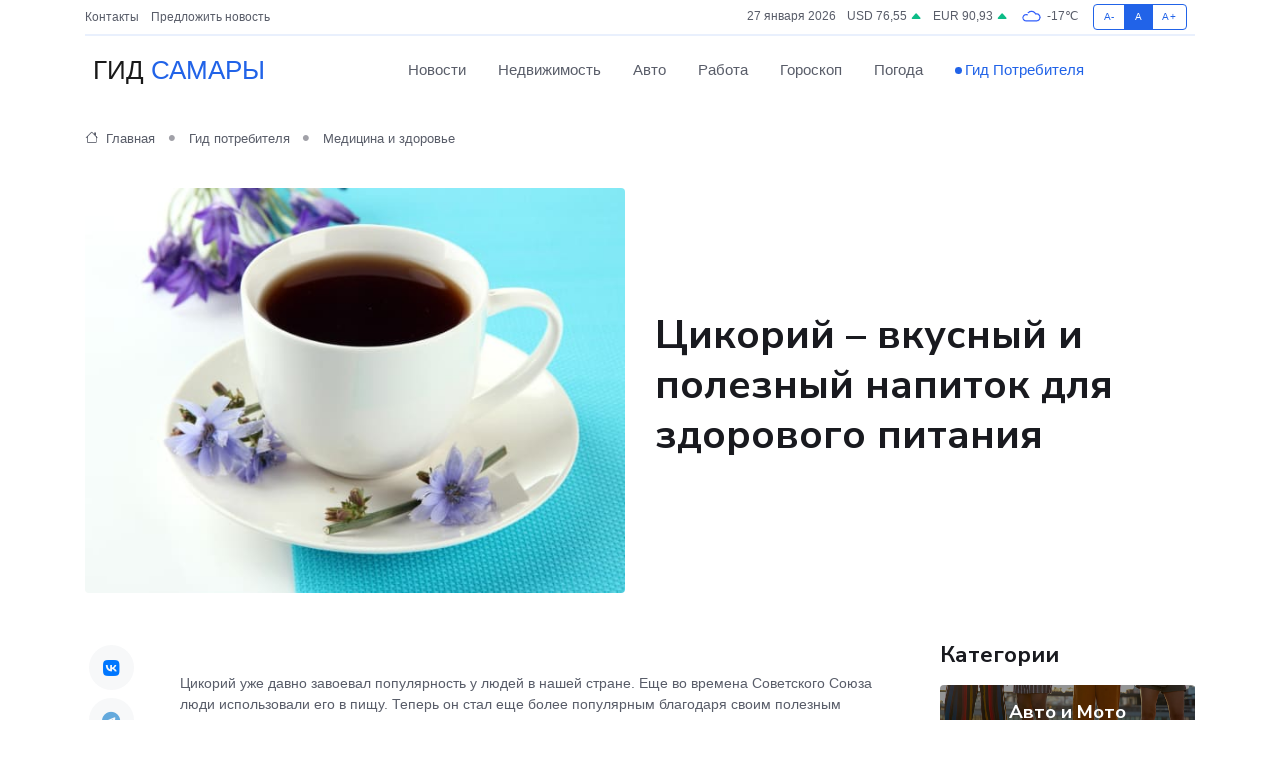

--- FILE ---
content_type: text/html; charset=UTF-8
request_url: https://samara365.ru/poleznoe/tsikorii.htm
body_size: 13949
content:
<!DOCTYPE html>
<html lang="ru">
<head>
	<meta charset="utf-8">
	<meta name="csrf-token" content="Yx97VrxNgv2BRjnpqKlfRLu85K8NXyQEEUm3AqRc">
    <meta http-equiv="X-UA-Compatible" content="IE=edge">
    <meta name="viewport" content="width=device-width, initial-scale=1">
    <title>Цикорий – вкусный и полезный напиток для здорового питания</title>
    <meta name="description" property="description" content="Гид потребителя в Самаре. Цикорий – вкусный и полезный напиток для здорового питания">
    
    <meta property="fb:pages" content="105958871990207" />
    <link rel="shortcut icon" type="image/x-icon" href="https://samara365.ru/favicon.svg">
    <link rel="canonical" href="https://samara365.ru/poleznoe/tsikorii.htm">
    <link rel="preconnect" href="https://fonts.gstatic.com">
    <link rel="dns-prefetch" href="https://fonts.googleapis.com">
    <link rel="dns-prefetch" href="https://pagead2.googlesyndication.com">
    <link rel="dns-prefetch" href="https://res.cloudinary.com">
    <link href="https://fonts.googleapis.com/css2?family=Nunito+Sans:wght@400;700&family=Rubik:wght@400;500;700&display=swap" rel="stylesheet">
    <link rel="stylesheet" type="text/css" href="https://samara365.ru/assets/font-awesome/css/all.min.css">
    <link rel="stylesheet" type="text/css" href="https://samara365.ru/assets/bootstrap-icons/bootstrap-icons.css">
    <link rel="stylesheet" type="text/css" href="https://samara365.ru/assets/tiny-slider/tiny-slider.css">
    <link rel="stylesheet" type="text/css" href="https://samara365.ru/assets/glightbox/css/glightbox.min.css">
    <link rel="stylesheet" type="text/css" href="https://samara365.ru/assets/plyr/plyr.css">
    <link id="style-switch" rel="stylesheet" type="text/css" href="https://samara365.ru/assets/css/style.css">
    <link rel="stylesheet" type="text/css" href="https://samara365.ru/assets/css/style2.css">

    <meta name="twitter:card" content="summary">
    <meta name="twitter:site" content="@mysite">
    <meta name="twitter:title" content="Цикорий – вкусный и полезный напиток для здорового питания">
    <meta name="twitter:description" content="Гид потребителя в Самаре. Цикорий – вкусный и полезный напиток для здорового питания">
    <meta name="twitter:creator" content="@mysite">
    <meta name="twitter:image:src" content="https://samara365.ru/images/logo.gif">
    <meta name="twitter:domain" content="samara365.ru">
    <meta name="twitter:card" content="summary_large_image" /><meta name="twitter:image" content="https://samara365.ru/images/logo.gif">

    <meta property="og:url" content="http://samara365.ru/poleznoe/tsikorii.htm">
    <meta property="og:title" content="Цикорий – вкусный и полезный напиток для здорового питания">
    <meta property="og:description" content="Гид потребителя в Самаре. Цикорий – вкусный и полезный напиток для здорового питания">
    <meta property="og:type" content="website">
    <meta property="og:image" content="https://samara365.ru/images/logo.gif">
    <meta property="og:locale" content="ru_RU">
    <meta property="og:site_name" content="Гид Самары">
    

    <link rel="image_src" href="https://samara365.ru/images/logo.gif" />

    <link rel="alternate" type="application/rss+xml" href="https://samara365.ru/feed" title="Самара: гид, новости, афиша">
        <script async src="https://pagead2.googlesyndication.com/pagead/js/adsbygoogle.js"></script>
    <script>
        (adsbygoogle = window.adsbygoogle || []).push({
            google_ad_client: "ca-pub-0899253526956684",
            enable_page_level_ads: true
        });
    </script>
        
    
    
    
    <script>if (window.top !== window.self) window.top.location.replace(window.self.location.href);</script>
    <script>if(self != top) { top.location=document.location;}</script>

<!-- Google tag (gtag.js) -->
<script async src="https://www.googletagmanager.com/gtag/js?id=G-71VQP5FD0J"></script>
<script>
  window.dataLayer = window.dataLayer || [];
  function gtag(){dataLayer.push(arguments);}
  gtag('js', new Date());

  gtag('config', 'G-71VQP5FD0J');
</script>
</head>
<body>
<script type="text/javascript" > (function(m,e,t,r,i,k,a){m[i]=m[i]||function(){(m[i].a=m[i].a||[]).push(arguments)}; m[i].l=1*new Date();k=e.createElement(t),a=e.getElementsByTagName(t)[0],k.async=1,k.src=r,a.parentNode.insertBefore(k,a)}) (window, document, "script", "https://mc.yandex.ru/metrika/tag.js", "ym"); ym(54007975, "init", {}); ym(86840228, "init", { clickmap:true, trackLinks:true, accurateTrackBounce:true, webvisor:true });</script> <noscript><div><img src="https://mc.yandex.ru/watch/54007975" style="position:absolute; left:-9999px;" alt="" /><img src="https://mc.yandex.ru/watch/86840228" style="position:absolute; left:-9999px;" alt="" /></div></noscript>
<script type="text/javascript">
    new Image().src = "//counter.yadro.ru/hit?r"+escape(document.referrer)+((typeof(screen)=="undefined")?"":";s"+screen.width+"*"+screen.height+"*"+(screen.colorDepth?screen.colorDepth:screen.pixelDepth))+";u"+escape(document.URL)+";h"+escape(document.title.substring(0,150))+";"+Math.random();
</script>
<!-- Rating@Mail.ru counter -->
<script type="text/javascript">
var _tmr = window._tmr || (window._tmr = []);
_tmr.push({id: "3138453", type: "pageView", start: (new Date()).getTime()});
(function (d, w, id) {
  if (d.getElementById(id)) return;
  var ts = d.createElement("script"); ts.type = "text/javascript"; ts.async = true; ts.id = id;
  ts.src = "https://top-fwz1.mail.ru/js/code.js";
  var f = function () {var s = d.getElementsByTagName("script")[0]; s.parentNode.insertBefore(ts, s);};
  if (w.opera == "[object Opera]") { d.addEventListener("DOMContentLoaded", f, false); } else { f(); }
})(document, window, "topmailru-code");
</script><noscript><div>
<img src="https://top-fwz1.mail.ru/counter?id=3138453;js=na" style="border:0;position:absolute;left:-9999px;" alt="Top.Mail.Ru" />
</div></noscript>
<!-- //Rating@Mail.ru counter -->

<header class="navbar-light navbar-sticky header-static">
    <div class="navbar-top d-none d-lg-block small">
        <div class="container">
            <div class="d-md-flex justify-content-between align-items-center my-1">
                <!-- Top bar left -->
                <ul class="nav">
                    <li class="nav-item">
                        <a class="nav-link ps-0" href="https://samara365.ru/contacts">Контакты</a>
                    </li>
                    <li class="nav-item">
                        <a class="nav-link ps-0" href="https://samara365.ru/sendnews">Предложить новость</a>
                    </li>
                    
                </ul>
                <!-- Top bar right -->
                <div class="d-flex align-items-center">
                    
                    <ul class="list-inline mb-0 text-center text-sm-end me-3">
						<li class="list-inline-item">
							<span>27 января 2026</span>
						</li>
                        <li class="list-inline-item">
                            <a class="nav-link px-0" href="https://samara365.ru/currency">
                                <span>USD 76,55 <i class="bi bi-caret-up-fill text-success"></i></span>
                            </a>
						</li>
                        <li class="list-inline-item">
                            <a class="nav-link px-0" href="https://samara365.ru/currency">
                                <span>EUR 90,93 <i class="bi bi-caret-up-fill text-success"></i></span>
                            </a>
						</li>
						<li class="list-inline-item">
                            <a class="nav-link px-0" href="https://samara365.ru/pogoda">
                                <svg xmlns="http://www.w3.org/2000/svg" width="25" height="25" viewBox="0 0 30 30"><path fill="#315EFB" fill-rule="evenodd" d="M25.036 13.066a4.948 4.948 0 0 1 0 5.868A4.99 4.99 0 0 1 20.99 21H8.507a4.49 4.49 0 0 1-3.64-1.86 4.458 4.458 0 0 1 0-5.281A4.491 4.491 0 0 1 8.506 12c.686 0 1.37.159 1.996.473a.5.5 0 0 1 .16.766l-.33.399a.502.502 0 0 1-.598.132 2.976 2.976 0 0 0-3.346.608 3.007 3.007 0 0 0 .334 4.532c.527.396 1.177.59 1.836.59H20.94a3.54 3.54 0 0 0 2.163-.711 3.497 3.497 0 0 0 1.358-3.206 3.45 3.45 0 0 0-.706-1.727A3.486 3.486 0 0 0 20.99 12.5c-.07 0-.138.016-.208.02-.328.02-.645.085-.947.192a.496.496 0 0 1-.63-.287 4.637 4.637 0 0 0-.445-.874 4.495 4.495 0 0 0-.584-.733A4.461 4.461 0 0 0 14.998 9.5a4.46 4.46 0 0 0-3.177 1.318 2.326 2.326 0 0 0-.135.147.5.5 0 0 1-.592.131 5.78 5.78 0 0 0-.453-.19.5.5 0 0 1-.21-.79A5.97 5.97 0 0 1 14.998 8a5.97 5.97 0 0 1 4.237 1.757c.398.399.704.85.966 1.319.262-.042.525-.076.79-.076a4.99 4.99 0 0 1 4.045 2.066zM0 0v30V0zm30 0v30V0z"></path></svg>
                                <span>-17&#8451;</span>
                            </a>
						</li>
					</ul>

                    <!-- Font size accessibility START -->
                    <div class="btn-group me-2" role="group" aria-label="font size changer">
                        <input type="radio" class="btn-check" name="fntradio" id="font-sm">
                        <label class="btn btn-xs btn-outline-primary mb-0" for="font-sm">A-</label>

                        <input type="radio" class="btn-check" name="fntradio" id="font-default" checked>
                        <label class="btn btn-xs btn-outline-primary mb-0" for="font-default">A</label>

                        <input type="radio" class="btn-check" name="fntradio" id="font-lg">
                        <label class="btn btn-xs btn-outline-primary mb-0" for="font-lg">A+</label>
                    </div>

                    
                </div>
            </div>
            <!-- Divider -->
            <div class="border-bottom border-2 border-primary opacity-1"></div>
        </div>
    </div>

    <!-- Logo Nav START -->
    <nav class="navbar navbar-expand-lg">
        <div class="container">
            <!-- Logo START -->
            <a class="navbar-brand" href="https://samara365.ru" style="text-align: end;">
                
                			<span class="ms-2 fs-3 text-uppercase fw-normal">Гид <span style="color: #2163e8;">Самары</span></span>
                            </a>
            <!-- Logo END -->

            <!-- Responsive navbar toggler -->
            <button class="navbar-toggler ms-auto" type="button" data-bs-toggle="collapse"
                data-bs-target="#navbarCollapse" aria-controls="navbarCollapse" aria-expanded="false"
                aria-label="Toggle navigation">
                <span class="text-body h6 d-none d-sm-inline-block">Menu</span>
                <span class="navbar-toggler-icon"></span>
            </button>

            <!-- Main navbar START -->
            <div class="collapse navbar-collapse" id="navbarCollapse">
                <ul class="navbar-nav navbar-nav-scroll mx-auto">
                                        <li class="nav-item"> <a class="nav-link" href="https://samara365.ru/news">Новости</a></li>
                                        <li class="nav-item"> <a class="nav-link" href="https://samara365.ru/realty">Недвижимость</a></li>
                                        <li class="nav-item"> <a class="nav-link" href="https://samara365.ru/auto">Авто</a></li>
                                        <li class="nav-item"> <a class="nav-link" href="https://samara365.ru/job">Работа</a></li>
                                        <li class="nav-item"> <a class="nav-link" href="https://samara365.ru/horoscope">Гороскоп</a></li>
                                        <li class="nav-item"> <a class="nav-link" href="https://samara365.ru/pogoda">Погода</a></li>
                                        <li class="nav-item"> <a class="nav-link active" href="https://samara365.ru/poleznoe">Гид потребителя</a></li>
                                    </ul>
            </div>
            <!-- Main navbar END -->

            
        </div>
    </nav>
    <!-- Logo Nav END -->
</header>
    <main>
        <!-- =======================
                Main content START -->
        <section class="pt-3 pb-lg-5">
            <div class="container" data-sticky-container>
                <div class="row">
                    <!-- Main Post START -->
                    <div class="col-lg-9">
                        <!-- Categorie Detail START -->
                        <div class="mb-4">
                            <nav aria-label="breadcrumb" itemscope itemtype="http://schema.org/BreadcrumbList">
                                <ol class="breadcrumb breadcrumb-dots">
                                    <li class="breadcrumb-item" itemprop="itemListElement" itemscope itemtype="http://schema.org/ListItem"><a href="https://samara365.ru" title="Главная" itemprop="item"><i class="bi bi-house me-1"></i>
                                        <span itemprop="name">Главная</span></a><meta itemprop="position" content="1" />
                                    </li>
                                    <li class="breadcrumb-item" itemprop="itemListElement" itemscope itemtype="http://schema.org/ListItem"><a href="https://samara365.ru/poleznoe" title="Гид потребителя" itemprop="item"> <span itemprop="name">Гид потребителя</span></a><meta itemprop="position" content="2" />
                                    </li>
                                    <li class="breadcrumb-item" itemprop="itemListElement" itemscope itemtype="http://schema.org/ListItem"><a
                                            href="https://samara365.ru/poleznoe/categories/meditsina-i-zdorove.htm" title="Медицина и здоровье" itemprop="item"><span itemprop="name">Медицина и здоровье</span></a><meta itemprop="position" content="3" />
                                    </li>
                                </ol>
                            </nav>
                        </div>
                    </div>
                </div>
                <div class="row align-items-center">
                    <!-- Image -->
                    <div class="col-md-6 position-relative">
                                                <img class="rounded" src="https://res.cloudinary.com/cherepovetssu/image/upload/c_fill,w_600,h_450,q_auto/uroeokvztyfpclr26uu7" alt="Цикорий – вкусный и полезный напиток для здорового питания">
                                            </div>
                    <!-- Content -->
                    <div class="col-md-6 mt-4 mt-md-0">
                        
                        <h1 class="display-6">Цикорий – вкусный и полезный напиток для здорового питания</h1>
                    </div>
                </div>
            </div>
        </section>
        <!-- =======================
        Main START -->
        <section class="pt-0">
            <div class="container position-relative" data-sticky-container>
                <div class="row">
                    <!-- Left sidebar START -->
                    <div class="col-md-1">
                        <div class="text-start text-lg-center mb-5" data-sticky data-margin-top="80" data-sticky-for="767">
                            <style>
                                .fa-vk::before {
                                    color: #07f;
                                }
                                .fa-telegram::before {
                                    color: #64a9dc;
                                }
                                .fa-facebook-square::before {
                                    color: #3b5998;
                                }
                                .fa-odnoklassniki-square::before {
                                    color: #eb722e;
                                }
                                .fa-twitter-square::before {
                                    color: #00aced;
                                }
                                .fa-whatsapp::before {
                                    color: #65bc54;
                                }
                                .fa-viber::before {
                                    color: #7b519d;
                                }
                                .fa-moimir svg {
                                    background-color: #168de2;
                                    height: 18px;
                                    width: 18px;
                                    background-size: 18px 18px;
                                    border-radius: 4px;
                                    margin-bottom: 2px;
                                }
                            </style>
                            <ul class="nav text-white-force">
                                <li class="nav-item">
                                    <a class="nav-link icon-md rounded-circle m-1 p-0 fs-5 bg-light" href="https://vk.com/share.php?url=https://samara365.ru/poleznoe/tsikorii.htm&title=Цикорий – вкусный и полезный напиток для здорового питания&utm_source=share" rel="nofollow" target="_blank">
                                        <i class="fab fa-vk align-middle text-body"></i>
                                    </a>
                                </li>
                                <li class="nav-item">
                                    <a class="nav-link icon-md rounded-circle m-1 p-0 fs-5 bg-light" href="https://t.me/share/url?url=https://samara365.ru/poleznoe/tsikorii.htm&text=Цикорий – вкусный и полезный напиток для здорового питания&utm_source=share" rel="nofollow" target="_blank">
                                        <i class="fab fa-telegram align-middle text-body"></i>
                                    </a>
                                </li>
                                <li class="nav-item">
                                    <a class="nav-link icon-md rounded-circle m-1 p-0 fs-5 bg-light" href="https://connect.ok.ru/offer?url=https://samara365.ru/poleznoe/tsikorii.htm&title=Цикорий – вкусный и полезный напиток для здорового питания&utm_source=share" rel="nofollow" target="_blank">
                                        <i class="fab fa-odnoklassniki-square align-middle text-body"></i>
                                    </a>
                                </li>
                                <li class="nav-item">
                                    <a class="nav-link icon-md rounded-circle m-1 p-0 fs-5 bg-light" href="https://www.facebook.com/sharer.php?src=sp&u=https://samara365.ru/poleznoe/tsikorii.htm&title=Цикорий – вкусный и полезный напиток для здорового питания&utm_source=share" rel="nofollow" target="_blank">
                                        <i class="fab fa-facebook-square align-middle text-body"></i>
                                    </a>
                                </li>
                                <li class="nav-item">
                                    <a class="nav-link icon-md rounded-circle m-1 p-0 fs-5 bg-light" href="https://twitter.com/intent/tweet?text=Цикорий – вкусный и полезный напиток для здорового питания&url=https://samara365.ru/poleznoe/tsikorii.htm&utm_source=share" rel="nofollow" target="_blank">
                                        <i class="fab fa-twitter-square align-middle text-body"></i>
                                    </a>
                                </li>
                                <li class="nav-item">
                                    <a class="nav-link icon-md rounded-circle m-1 p-0 fs-5 bg-light" href="https://api.whatsapp.com/send?text=Цикорий – вкусный и полезный напиток для здорового питания https://samara365.ru/poleznoe/tsikorii.htm&utm_source=share" rel="nofollow" target="_blank">
                                        <i class="fab fa-whatsapp align-middle text-body"></i>
                                    </a>
                                </li>
                                <li class="nav-item">
                                    <a class="nav-link icon-md rounded-circle m-1 p-0 fs-5 bg-light" href="viber://forward?text=Цикорий – вкусный и полезный напиток для здорового питания https://samara365.ru/poleznoe/tsikorii.htm&utm_source=share" rel="nofollow" target="_blank">
                                        <i class="fab fa-viber align-middle text-body"></i>
                                    </a>
                                </li>
                                <li class="nav-item">
                                    <a class="nav-link icon-md rounded-circle m-1 p-0 fs-5 bg-light" href="https://connect.mail.ru/share?url=https://samara365.ru/poleznoe/tsikorii.htm&title=Цикорий – вкусный и полезный напиток для здорового питания&utm_source=share" rel="nofollow" target="_blank">
                                        <i class="fab fa-moimir align-middle text-body"><svg viewBox='0 0 24 24' xmlns='http://www.w3.org/2000/svg'><path d='M8.889 9.667a1.333 1.333 0 100-2.667 1.333 1.333 0 000 2.667zm6.222 0a1.333 1.333 0 100-2.667 1.333 1.333 0 000 2.667zm4.77 6.108l-1.802-3.028a.879.879 0 00-1.188-.307.843.843 0 00-.313 1.166l.214.36a6.71 6.71 0 01-4.795 1.996 6.711 6.711 0 01-4.792-1.992l.217-.364a.844.844 0 00-.313-1.166.878.878 0 00-1.189.307l-1.8 3.028a.844.844 0 00.312 1.166.88.88 0 001.189-.307l.683-1.147a8.466 8.466 0 005.694 2.18 8.463 8.463 0 005.698-2.184l.685 1.151a.873.873 0 001.189.307.844.844 0 00.312-1.166z' fill='#FFF' fill-rule='evenodd'/></svg></i>
                                    </a>
                                </li>
                            </ul>
                        </div>
                    </div>
                    <!-- Left sidebar END -->

                    <!-- Main Content START -->
                    <div class="col-md-10 col-lg-8 mb-5">
                        <div class="mb-4">
                                                    </div>
                        <div itemscope itemtype="http://schema.org/Article">
                            <meta itemprop="headline" content="Цикорий – вкусный и полезный напиток для здорового питания">
                            <meta itemprop="identifier" content="https://samara365.ru/2214">
                            <span itemprop="articleBody"><p>Цикорий уже давно завоевал популярность у людей в нашей стране. Еще во времена Советского Союза люди использовали его в пищу. Теперь он стал еще более популярным благодаря своим полезным свойствам. Если вы хотите оставаться здоровым, красивым и стройным, то цикорий может быть отличным выбором для вас. Давайте разберемся, какие же полезные свойства он имеет и как его следует употреблять.</p>

<p>Цикорий содержит большое количество полезных веществ. Он богат инулином, который обладает высокой биологической активностью и положительным воздействием на организм человека. Инулин способствует улучшению пищеварения, понижению уровня холестерина в крови и снижению уровня сахара. Также цикорий богат витаминами группы В, калием, натрием, кальцием и магнием.</p>

<p>Чтобы получить все полезные вещества из цикория, его нужно правильно приготовить. Лучше всего употреблять его в виде настойки. Для этого залейте столовую ложку измельченных корней цикория стаканом кипятка и дайте постоять 10-15 минут. Затем процедите и выпейте настойку. Цикорий также можно добавлять в кофе, чтобы снизить содержание кофеина.</p>

<p>Таким образом, цикорий является полезным продуктом для тех, кто следит за своим здоровьем и хочет оставаться красивым и стройным. Он содержит множество полезных веществ и его можно употреблять в виде настойки или добавлять в кофе.</p>
<!DOCTYPE html>
<html>
<head>
</head>
<body>
  <p>Цикорий: семейство, виды и применение</p>
  <p>Цикорий – растение семейства астровых, происходит из Средиземноморья и распространен в разных уголках света. Культивируются два вида – салатный и обыкновенный. Используют цикорий разными способами: высушенные и обжаренные корни добавляют в натуральный кофе для придания вкуса или же используют в качестве заменителя кофе, листья кладут в овощные салаты или готовят из них гарниры к мясу и рыбе.</p>
  <p>Цикорий содержит множество полезных веществ. Корень цикория обладает завидным досье: содержит фруктозу, гликозид, каротин, витамины группы B, витамин C, макро- и микроэлементы (Na, K, Ca, Mg, P, Fe и т.д.), дубильные и белковые вещества, пектин и смолы. Но наиболее ценный компонент – это инулин, который отвечает за улучшение обмена веществ и нормализацию работы пищеварительной системы, а также повышает уровень усвоения кальция. Отметим, что начиная с 1 января 2015 года начнет действовать новый ГОСТ Р 55512-2013 на цикорий, который распространяется на растворимый натуральный цикорий – высушенный экстракт обжаренных корней цикория, предназначенный для быстрого приготовления напитков и пригодных для непосредственного употребления в пищу.</p>
<script defer src="https://static.cloudflareinsights.com/beacon.min.js/vcd15cbe7772f49c399c6a5babf22c1241717689176015" integrity="sha512-ZpsOmlRQV6y907TI0dKBHq9Md29nnaEIPlkf84rnaERnq6zvWvPUqr2ft8M1aS28oN72PdrCzSjY4U6VaAw1EQ==" data-cf-beacon='{"version":"2024.11.0","token":"c69c8e23119042d19532bfdfcb2b8024","r":1,"server_timing":{"name":{"cfCacheStatus":true,"cfEdge":true,"cfExtPri":true,"cfL4":true,"cfOrigin":true,"cfSpeedBrain":true},"location_startswith":null}}' crossorigin="anonymous"></script>
</body>
</html>
<p>ОАО «РУССКИЙ ПРОДУКТ» является крупнейшим отечественным производителем бакалейной продукции. Компания появилась в 1996 году благодаря объединению нескольких крупных пищевых комбинатов.</p>

<p>Один из наиболее популярных продуктов бренда «Coffitel» - это растворимый цикорий, созданный специально для поклонников здорового образа жизни. Ведь цикорий является натуральным источником многих полезных веществ, включая инулин, который положительно влияет на работу кишечника.</p>

<p>На сайте компании можно найти целую серию растворимого цикория Coffitel, включающую в себя латте, капучино и другие напитки. Но это еще не все - цикорий Coffitel доступен и с экстрактами черноплодной рябины и земляники. Приятное сочетание цикория со вкусом ягод подарит вам уникальный вкус и заряд позитивных эмоций на день!</p>
<p>Компания «СТОКРОС» уже более 16 лет уделяет особое внимание производству жидкого и растворимого цикория под маркой «РУССКИЙ ЦИКОРИЙ», который зарекомендовал себя как популярный товар на рынке напитков.</p>

<p>Однако, компания не останавливается на достигнутом и продолжает работать над развитием бренда «Здравко». Специалисты «СТОКРОС» разработали несколько новых видов напитков из цикория, среди которых можно выделить растворимый цикорий с женьшенем, с облепихой, с черникой.</p>

<p>Упаковки всех новинок выполнены в формате ДОЙПАК и оснащены удобной застежкой в виде ZIP, что значительно упрощает и ускоряет процесс приготовления напитков.</p>
 
<p>Таким образом, компания «СТОКРОС» продолжает радовать своих покупателей новыми и интересными вкусами напитков из цикория в рамках бренда «Здравко», которые с каждым годом становятся все более популярными.</p>
<p>Крупная международная компания Strauss Group, специализирующаяся на производстве продуктов питания, начала свою деятельность на рынке СНГ в 1992 году. Компания работает в 20 странах мира и предлагает широкий выбор своих продуктов на разных континентах.</p>
<p>Один из продуктов, которые компания предлагает своим покупателям в рамках своего бренда "Elite Health Line", это цикорий. Strauss Group желает своим покупателям быть здоровыми и ощущать себя замечательно, поэтому они предлагают растворимый цикорий с экстрактами таких полезных трав, как женьшень, эхинацея, зеленый чай, ромашка, малина, облепиха и шиповник.</p>
<p>На рынке представлены различные напитки на любой вкус, так что выбор за вами! Надеемся, что информация была вам полезной.</p>
<!DOCTYPE html>
<html>
<head>
<style>
    body {
        font-family: Arial, sans-serif;
        font-size: 14px;
        line-height: 1.5;
    }
    h1 {
        font-size: 18px;
        font-weight: bold;
        margin-bottom: 10px;
    }
    p {
        margin-bottom: 10px;
    }
</style>
</head>
<body>
    <h1>Виды цикория для употребления в пищу</h1>
    <p>Можно разделить на три категории, в зависимости от способа обработки корней.</p>

    <h2>Жидкий концентрат цикория</h2>
    <p>Получается путем экстракции веществ из корня.</p>
    <p>Эти вещества придают напитку неповторимый вкус и аромат, характерные только для цикория.</p>

    <h2>Растворимый цикорий</h2>
    <p>Изготавливается путем получения жидкого экстракта на первом этапе и последующей распылительной сушки.</p>
    <p>Этот вид продукта имеет форму порошка.</p>

    <h2>Цикорий обжаренный молотый</h2>
    <p>Получается путем обжарки и помола корней.</p>
    <p>Такой способ обработки корней позволяет сохранить наибольшую часть полезных веществ цикория, а также его вкус и аромат.</p>
</body>
</html>
<p>Здоровье – важнейшее богатство человека, и обитатели планеты все больше начинают обращать внимание на свою диету. Одним из замечательных продуктов, которые не только вкусны, но и весьма полезны, является цикорий. До того, как он попадает на стол человека, он проходит тщательную обработку, но не теряет при этом своих полезных свойств. Интересно, что наиболее удобен в применении растворимый цикорий. Для его приготовления потребуется всего лишь залить порошок горячей водой.</p>

<p>Кроме приятного вкуса и аромата, цикорий оказывает благотворное влияние на организм человека. Данный продукт рекомендован людям, у которых имеются различные заболевания. Например, цикорий полезен для тонуса сосудов, оказывает положительный эффект на кроветворную и нервную системы. Отмечается, что данный продукт не только улучшает усвоение организмом кальция, но и благотворно действует на селезенку и почки. Кроме того, цикорий способствует восстановлению микрофлоры кишечника, подавляя при этом развитие патогенных бактерий.</p>

<p>Растворимый цикорий обладает собственным неповторимым вкусом и ароматом, с приятной мягкой горчинкой. Важно, что данный продукт не содержит кофеина, не повышает артериальное давление и является полезным для больных диабетом, так как помогает нормализовать уровень сахара в крови.</p>

<p>Беременным женщинам цикорий рекомендуется для выведения из организма шлаков и токсинов, для очищения крови и как средство, способствующее снижению тошноты. Помните, что здоровье всегда должно быть на первом месте, и забота о нем начинается с правильного питания!</p>
<!DOCTYPE html>
<html>
<head>
	<title>Цикорий для похудения</title>
</head>
<body>
	<h1>Название: Цикорий для похудения</h1>
	<p>Цикорий является отличным помощником в борьбе с лишним весом, по мнению специалистов. Растворимый цикорий поможет наладить обмен веществ, улучшить метаболизм углеводов и липидов, а также вывести вредный холестерин и шлаки из организма. Сейчас на рынке есть специальный напиток на основе растворимого цикория - "Аппетит-контроль" BIONOVA®, который контролирует чувство голода, что является важным моментом при соблюдении диеты. Этот напиток рекомендуется употреблять за час до обеда и за час до ужина.</p>
	<p>Согласно исследованиям, проведенным НИИ ПИТАНИЯ РАМН, употребление "Аппетит-контроля" BIONOVA® вместе с низкокалорийной диетой может помочь избавиться от одного килограмма в неделю. Очень важно отметить, что чувство голода, которое часто мешает соблюдению диеты, уменьшается на 64% уже через 45 минут после употребления напитка.</p>
</body>
</html>
<p>Противопоказания к употреблению цикория</p>

<p>Цикорий является безопасным и не имеет противопоказаний для большинства здоровых людей. Однако, следует избегать его употребления в больших количествах во время беременности или кормления грудью. Также цикорий может вызывать аллергическую реакцию у людей, которые чувствительны к растениям семейства сложноцветных, таким как амброзия, хризантемы, бархатцы, маргаритки и многим другим. Если вы страдаете от подобной аллергии, перед употреблением цикория, вам следует обязательно проконсультироваться с врачом.</p>

<p>Кроме того, стоит учитывать, что употребление цикория может стимулировать выработку желчи. Из-за этого, людям, страдающим от желчных камней, не следует употреблять цикорий без медицинского контроля.</p>
<!DOCTYPE html>
<html>
<head>
	<title>Текст о выборе цикория</title>
</head>
<body>
	<h1>Популярность цикория среди российских потребителей возрастает</h1>

	<p>Соответственно, выбор этого продукта на рынке становится все разнообразнее. Большие компании также начали предлагать свои варианты цикория.</p>

	<p>Если вы задумались о покупке этого продукта, то важно понимать, какой именно цикорий стоит выбрать.</p>
</body>
</html>
<p>Российская компания "НоваПродукт АГ" занимается производством обогащенных и диетических продуктов. Ее основным девизом является "Здоровое питание есть!", что отражено в ассортименте продукции, включающем несколько видов цикория. Бренд "CHIKOROFF®", в рамках которого представлены растворимые напитки из этого корня, предлагает цикорий капучино, жаренный молотый, по-восточному, с повышенным содержанием инулина и с бельгийским шоколадом.</p>
<p>В свою очередь, бренд "BIONOVA®" включает пять разных видов цикория с добавлением натуральных экстрактов, а также уникальный продукт – "Цикорий для похудения BIONOVA® "Аппетит-контроль". Этот продукт содержит своеобразную сухую эмульсию растительных масел FABULESS™, разработанную швейцарскими учеными, которая вызывает длительное ощущение сытости.</p>
<p>Исследования НИИ питания РАМН показали, что использование этого напитка в сочетании с низкокалорийной диетой позволяет избавиться от одного килограмма в неделю, а чувство голода снижается на 64% уже через 45 минут после употребления.</p>
<p>Наконец, компания "НоваПродукт АГ" также является эксклюзивным представителем компании LEROUX (Франция) в России и СНГ, предлагающей свой цикорий под торговой маркой LEROUX® в удобной и герметичной упаковке из стекла или с застежкой ZIP.</p>
<p>Одна из российских кофейных компаний существует на рынке более десяти лет и является приоритетной в направлении развития цикория. В концепции компании "Вокруг Света" заложен здоровый образ жизни. Компания выпускает более 20 видов цикория, включая в серию "Здоровье" растворимый цикорий с экстрактами таежных трав, брусники, облепихи, зверобоя, лимона и ромашки. Этот цикорий обладает богатым бархатным вкусом и не обладает горчинкой. Мягкая упаковка имеет застежку ZIP, которая позволяет продукту сохранить свежесть.</p>
Компания «СЛАВКОФЕ» была создана на территории России еще в 1993 году. Основной стратегией ее развития является производство новых кофейных продуктов и освоение новых сегментов рынка. В частности, компания активно занялась производством напитков из цикория. Тремя основными брендами, под которыми выпускается данный продукт, являются Здравник, Целебник и Цикорень.
<p>Одной из главных особенностей продукции «СЛАВКОФЕ» является ее разнообразие. Вкусы цикория представлены в самых разных исполнениях: можно выбрать цикорий с какао, с ванилью, с карамелью, со сливками, а также с добавлением экстракта малины, калины, лимона и других ингредиентов.</p>
<p>Специалисты компании особое внимание уделяют дизайну упаковки продукции. Так, на сегодняшний день компания выпускает цикорий в новой устойчивой упаковке – банке-тубе. Такая упаковка лучше сохраняет аромат продукта, обладает надежной защитой от повреждений и легко открывается.</p>

<p>Фото: freepik.com</p></span>
                        </div>
                        <!-- Comments START -->
                        <div class="mt-5">
                            <h3>Комментарии (0)</h3>
                        </div>
                        <!-- Comments END -->
                        <!-- Reply START -->
                        <div>
                            <h3>Добавить комментарий</h3>
                            <small>Ваш email не публикуется. Обязательные поля отмечены *</small>
                            <form class="row g-3 mt-2">
                                <div class="col-md-6">
                                    <label class="form-label">Имя *</label>
                                    <input type="text" class="form-control" aria-label="First name">
                                </div>
                                <div class="col-md-6">
                                    <label class="form-label">Email *</label>
                                    <input type="email" class="form-control">
                                </div>
                                <div class="col-12">
                                    <label class="form-label">Текст комментария *</label>
                                    <textarea class="form-control" rows="3"></textarea>
                                </div>
                                <div class="col-12">
                                    <button type="submit" class="btn btn-primary">Оставить комментарий</button>
                                </div>
                            </form>
                        </div>
                        <!-- Reply END -->
                    </div>
                    <!-- Main Content END -->
                    <!-- Right sidebar START -->
                    <div class="col-lg-3 d-none d-lg-block">
                        <div data-sticky data-margin-top="80" data-sticky-for="991">
                            <!-- Categories -->
                            <div>
                                <h4 class="mb-3">Категории</h4>
                                                                    <!-- Category item -->
                                    <div class="text-center mb-3 card-bg-scale position-relative overflow-hidden rounded"
                                        style="background-image:url(https://samara365.ru/assets/images/blog/4by3/07.jpg); background-position: center left; background-size: cover;">
                                        <div class="bg-dark-overlay-4 p-3">
                                            <a href="https://samara365.ru/poleznoe/categories/avto-i-moto.htm"
                                                class="stretched-link btn-link fw-bold text-white h5">Авто и Мото</a>
                                        </div>
                                    </div>
                                                                    <!-- Category item -->
                                    <div class="text-center mb-3 card-bg-scale position-relative overflow-hidden rounded"
                                        style="background-image:url(https://samara365.ru/assets/images/blog/4by3/06.jpg); background-position: center left; background-size: cover;">
                                        <div class="bg-dark-overlay-4 p-3">
                                            <a href="https://samara365.ru/poleznoe/categories/delovoi-mir.htm"
                                                class="stretched-link btn-link fw-bold text-white h5">Деловой мир</a>
                                        </div>
                                    </div>
                                                                    <!-- Category item -->
                                    <div class="text-center mb-3 card-bg-scale position-relative overflow-hidden rounded"
                                        style="background-image:url(https://samara365.ru/assets/images/blog/4by3/06.jpg); background-position: center left; background-size: cover;">
                                        <div class="bg-dark-overlay-4 p-3">
                                            <a href="https://samara365.ru/poleznoe/categories/dom-i-semja.htm"
                                                class="stretched-link btn-link fw-bold text-white h5">Дом и семья</a>
                                        </div>
                                    </div>
                                                                    <!-- Category item -->
                                    <div class="text-center mb-3 card-bg-scale position-relative overflow-hidden rounded"
                                        style="background-image:url(https://samara365.ru/assets/images/blog/4by3/08.jpg); background-position: center left; background-size: cover;">
                                        <div class="bg-dark-overlay-4 p-3">
                                            <a href="https://samara365.ru/poleznoe/categories/zakonodatelstvo-i-pravo.htm"
                                                class="stretched-link btn-link fw-bold text-white h5">Законодательство и право</a>
                                        </div>
                                    </div>
                                                                    <!-- Category item -->
                                    <div class="text-center mb-3 card-bg-scale position-relative overflow-hidden rounded"
                                        style="background-image:url(https://samara365.ru/assets/images/blog/4by3/01.jpg); background-position: center left; background-size: cover;">
                                        <div class="bg-dark-overlay-4 p-3">
                                            <a href="https://samara365.ru/poleznoe/categories/lichnye-dengi.htm"
                                                class="stretched-link btn-link fw-bold text-white h5">Личные деньги</a>
                                        </div>
                                    </div>
                                                                    <!-- Category item -->
                                    <div class="text-center mb-3 card-bg-scale position-relative overflow-hidden rounded"
                                        style="background-image:url(https://samara365.ru/assets/images/blog/4by3/02.jpg); background-position: center left; background-size: cover;">
                                        <div class="bg-dark-overlay-4 p-3">
                                            <a href="https://samara365.ru/poleznoe/categories/meditsina-i-zdorove.htm"
                                                class="stretched-link btn-link fw-bold text-white h5">Медицина и здоровье</a>
                                        </div>
                                    </div>
                                                                    <!-- Category item -->
                                    <div class="text-center mb-3 card-bg-scale position-relative overflow-hidden rounded"
                                        style="background-image:url(https://samara365.ru/assets/images/blog/4by3/08.jpg); background-position: center left; background-size: cover;">
                                        <div class="bg-dark-overlay-4 p-3">
                                            <a href="https://samara365.ru/poleznoe/categories/moda-i-stil.htm"
                                                class="stretched-link btn-link fw-bold text-white h5">Мода и стиль</a>
                                        </div>
                                    </div>
                                                                    <!-- Category item -->
                                    <div class="text-center mb-3 card-bg-scale position-relative overflow-hidden rounded"
                                        style="background-image:url(https://samara365.ru/assets/images/blog/4by3/07.jpg); background-position: center left; background-size: cover;">
                                        <div class="bg-dark-overlay-4 p-3">
                                            <a href="https://samara365.ru/poleznoe/categories/nedvizhimost.htm"
                                                class="stretched-link btn-link fw-bold text-white h5">Недвижимость</a>
                                        </div>
                                    </div>
                                                                    <!-- Category item -->
                                    <div class="text-center mb-3 card-bg-scale position-relative overflow-hidden rounded"
                                        style="background-image:url(https://samara365.ru/assets/images/blog/4by3/08.jpg); background-position: center left; background-size: cover;">
                                        <div class="bg-dark-overlay-4 p-3">
                                            <a href="https://samara365.ru/poleznoe/categories/novye-tekhnologii.htm"
                                                class="stretched-link btn-link fw-bold text-white h5">Новые технологии</a>
                                        </div>
                                    </div>
                                                                    <!-- Category item -->
                                    <div class="text-center mb-3 card-bg-scale position-relative overflow-hidden rounded"
                                        style="background-image:url(https://samara365.ru/assets/images/blog/4by3/07.jpg); background-position: center left; background-size: cover;">
                                        <div class="bg-dark-overlay-4 p-3">
                                            <a href="https://samara365.ru/poleznoe/categories/obrazovanie.htm"
                                                class="stretched-link btn-link fw-bold text-white h5">Образование</a>
                                        </div>
                                    </div>
                                                                    <!-- Category item -->
                                    <div class="text-center mb-3 card-bg-scale position-relative overflow-hidden rounded"
                                        style="background-image:url(https://samara365.ru/assets/images/blog/4by3/08.jpg); background-position: center left; background-size: cover;">
                                        <div class="bg-dark-overlay-4 p-3">
                                            <a href="https://samara365.ru/poleznoe/categories/prazdniki-i-meroprijatija.htm"
                                                class="stretched-link btn-link fw-bold text-white h5">Праздники и мероприятия</a>
                                        </div>
                                    </div>
                                                                    <!-- Category item -->
                                    <div class="text-center mb-3 card-bg-scale position-relative overflow-hidden rounded"
                                        style="background-image:url(https://samara365.ru/assets/images/blog/4by3/09.jpg); background-position: center left; background-size: cover;">
                                        <div class="bg-dark-overlay-4 p-3">
                                            <a href="https://samara365.ru/poleznoe/categories/promyshlennost-i-proizvodstvo.htm"
                                                class="stretched-link btn-link fw-bold text-white h5">Промышленность и производство</a>
                                        </div>
                                    </div>
                                                                    <!-- Category item -->
                                    <div class="text-center mb-3 card-bg-scale position-relative overflow-hidden rounded"
                                        style="background-image:url(https://samara365.ru/assets/images/blog/4by3/04.jpg); background-position: center left; background-size: cover;">
                                        <div class="bg-dark-overlay-4 p-3">
                                            <a href="https://samara365.ru/poleznoe/categories/puteshestvija-i-turizm.htm"
                                                class="stretched-link btn-link fw-bold text-white h5">Путешествия и туризм</a>
                                        </div>
                                    </div>
                                                                    <!-- Category item -->
                                    <div class="text-center mb-3 card-bg-scale position-relative overflow-hidden rounded"
                                        style="background-image:url(https://samara365.ru/assets/images/blog/4by3/09.jpg); background-position: center left; background-size: cover;">
                                        <div class="bg-dark-overlay-4 p-3">
                                            <a href="https://samara365.ru/poleznoe/categories/razvlechenija-i-otdykh.htm"
                                                class="stretched-link btn-link fw-bold text-white h5">Развлечения и отдых</a>
                                        </div>
                                    </div>
                                                                    <!-- Category item -->
                                    <div class="text-center mb-3 card-bg-scale position-relative overflow-hidden rounded"
                                        style="background-image:url(https://samara365.ru/assets/images/blog/4by3/04.jpg); background-position: center left; background-size: cover;">
                                        <div class="bg-dark-overlay-4 p-3">
                                            <a href="https://samara365.ru/poleznoe/categories/sport.htm"
                                                class="stretched-link btn-link fw-bold text-white h5">Спорт и ЗОЖ</a>
                                        </div>
                                    </div>
                                                                    <!-- Category item -->
                                    <div class="text-center mb-3 card-bg-scale position-relative overflow-hidden rounded"
                                        style="background-image:url(https://samara365.ru/assets/images/blog/4by3/07.jpg); background-position: center left; background-size: cover;">
                                        <div class="bg-dark-overlay-4 p-3">
                                            <a href="https://samara365.ru/poleznoe/categories/tovary-i-uslugi.htm"
                                                class="stretched-link btn-link fw-bold text-white h5">Товары и услуги</a>
                                        </div>
                                    </div>
                                                            </div>
                        </div>
                    </div>
                    <!-- Right sidebar END -->
                </div>
        </section>
    </main>
<footer class="bg-dark pt-5">
    
    <!-- Footer copyright START -->
    <div class="bg-dark-overlay-3 mt-5">
        <div class="container">
            <div class="row align-items-center justify-content-md-between py-4">
                <div class="col-md-6">
                    <!-- Copyright -->
                    <div class="text-center text-md-start text-primary-hover text-muted">
                        &#169;2026 Самара. Все права защищены.
                    </div>
                </div>
                
            </div>
        </div>
    </div>
    <!-- Footer copyright END -->
    <script type="application/ld+json">
        {"@context":"https:\/\/schema.org","@type":"Organization","name":"\u0421\u0430\u043c\u0430\u0440\u0430 - \u0433\u0438\u0434, \u043d\u043e\u0432\u043e\u0441\u0442\u0438, \u0430\u0444\u0438\u0448\u0430","url":"https:\/\/samara365.ru","sameAs":["https:\/\/vk.com\/public207883902","https:\/\/t.me\/samara_gid"]}
    </script>
</footer>
<!-- Back to top -->
<div class="back-top"><i class="bi bi-arrow-up-short"></i></div>
<script src="https://samara365.ru/assets/bootstrap/js/bootstrap.bundle.min.js"></script>
<script src="https://samara365.ru/assets/tiny-slider/tiny-slider.js"></script>
<script src="https://samara365.ru/assets/sticky-js/sticky.min.js"></script>
<script src="https://samara365.ru/assets/glightbox/js/glightbox.min.js"></script>
<script src="https://samara365.ru/assets/plyr/plyr.js"></script>
<script src="https://samara365.ru/assets/js/functions.js"></script>
<script src="https://yastatic.net/share2/share.js" async></script>
</body>
</html>


--- FILE ---
content_type: text/html; charset=utf-8
request_url: https://www.google.com/recaptcha/api2/aframe
body_size: 266
content:
<!DOCTYPE HTML><html><head><meta http-equiv="content-type" content="text/html; charset=UTF-8"></head><body><script nonce="G-w5PhFSwJeqNbvLeqChCg">/** Anti-fraud and anti-abuse applications only. See google.com/recaptcha */ try{var clients={'sodar':'https://pagead2.googlesyndication.com/pagead/sodar?'};window.addEventListener("message",function(a){try{if(a.source===window.parent){var b=JSON.parse(a.data);var c=clients[b['id']];if(c){var d=document.createElement('img');d.src=c+b['params']+'&rc='+(localStorage.getItem("rc::a")?sessionStorage.getItem("rc::b"):"");window.document.body.appendChild(d);sessionStorage.setItem("rc::e",parseInt(sessionStorage.getItem("rc::e")||0)+1);localStorage.setItem("rc::h",'1769528415618');}}}catch(b){}});window.parent.postMessage("_grecaptcha_ready", "*");}catch(b){}</script></body></html>